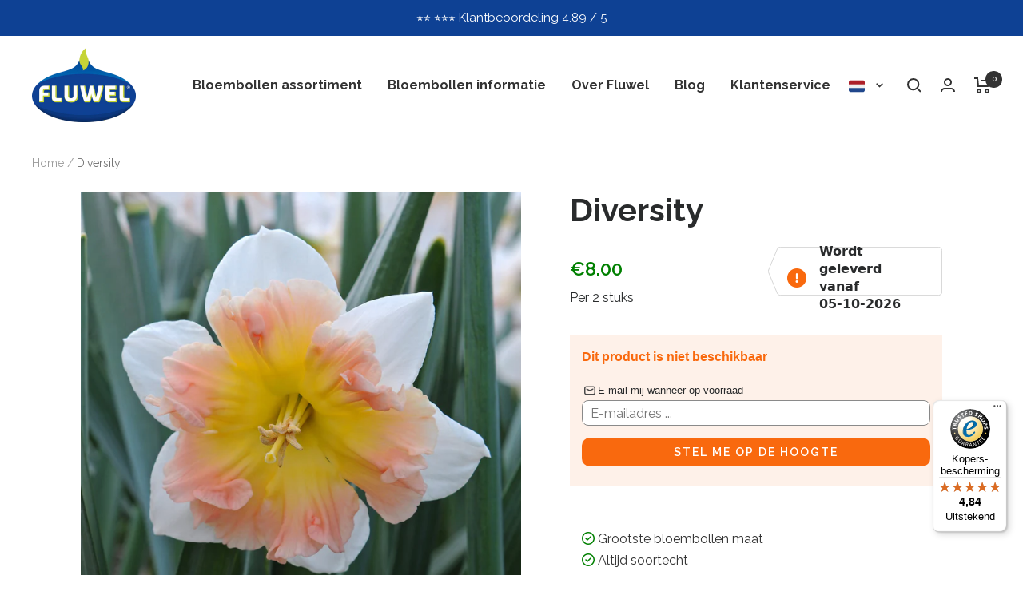

--- FILE ---
content_type: text/javascript
request_url: https://www.fluwel.nl/cdn/shop/t/3/assets/custom.js?v=167639537848865775061665834320
body_size: -591
content:
//# sourceMappingURL=/cdn/shop/t/3/assets/custom.js.map?v=167639537848865775061665834320


--- FILE ---
content_type: text/javascript; charset=utf-8
request_url: https://www.fluwel.nl/products/diversity.js
body_size: 286
content:
{"id":8368849191237,"title":"Diversity","handle":"diversity","description":"\u003cp\u003eNarcissus Diversity, 11a W-PPW, Brian S. Duncan, 2001\u003cbr\u003e\u003c\/p\u003e","published_at":"2023-04-14T12:10:55+02:00","created_at":"2023-04-14T12:10:55+02:00","vendor":"2","type":"Special Narcissus","tags":["Fluwel SN","Special Narcissus"],"price":800,"price_min":800,"price_max":800,"available":false,"price_varies":false,"compare_at_price":null,"compare_at_price_min":0,"compare_at_price_max":0,"compare_at_price_varies":false,"variants":[{"id":46487267574085,"title":"Default Title","option1":"Default Title","option2":null,"option3":null,"sku":"Candy Diversity","requires_shipping":true,"taxable":true,"featured_image":null,"available":false,"name":"Diversity","public_title":null,"options":["Default Title"],"price":800,"weight":0,"compare_at_price":null,"inventory_management":"shopify","barcode":"8720707119394","quantity_rule":{"min":1,"max":null,"increment":1},"quantity_price_breaks":[],"requires_selling_plan":false,"selling_plan_allocations":[]}],"images":["\/\/cdn.shopify.com\/s\/files\/1\/0567\/5165\/2954\/files\/Diversity1200_1.jpg?v=1684138095","\/\/cdn.shopify.com\/s\/files\/1\/0567\/5165\/2954\/files\/Diversity1200_2.jpg?v=1684138095","\/\/cdn.shopify.com\/s\/files\/1\/0567\/5165\/2954\/files\/Diversity1200_3.jpg?v=1684138096","\/\/cdn.shopify.com\/s\/files\/1\/0567\/5165\/2954\/files\/Diversityd.jpg?v=1684138096"],"featured_image":"\/\/cdn.shopify.com\/s\/files\/1\/0567\/5165\/2954\/files\/Diversity1200_1.jpg?v=1684138095","options":[{"name":"Title","position":1,"values":["Default Title"]}],"url":"\/products\/diversity","media":[{"alt":null,"id":42095589523781,"position":1,"preview_image":{"aspect_ratio":1.0,"height":1200,"width":1200,"src":"https:\/\/cdn.shopify.com\/s\/files\/1\/0567\/5165\/2954\/files\/Diversity1200_1.jpg?v=1684138095"},"aspect_ratio":1.0,"height":1200,"media_type":"image","src":"https:\/\/cdn.shopify.com\/s\/files\/1\/0567\/5165\/2954\/files\/Diversity1200_1.jpg?v=1684138095","width":1200},{"alt":null,"id":42095589556549,"position":2,"preview_image":{"aspect_ratio":1.0,"height":1200,"width":1200,"src":"https:\/\/cdn.shopify.com\/s\/files\/1\/0567\/5165\/2954\/files\/Diversity1200_2.jpg?v=1684138095"},"aspect_ratio":1.0,"height":1200,"media_type":"image","src":"https:\/\/cdn.shopify.com\/s\/files\/1\/0567\/5165\/2954\/files\/Diversity1200_2.jpg?v=1684138095","width":1200},{"alt":null,"id":42095589622085,"position":3,"preview_image":{"aspect_ratio":1.0,"height":1200,"width":1200,"src":"https:\/\/cdn.shopify.com\/s\/files\/1\/0567\/5165\/2954\/files\/Diversity1200_3.jpg?v=1684138096"},"aspect_ratio":1.0,"height":1200,"media_type":"image","src":"https:\/\/cdn.shopify.com\/s\/files\/1\/0567\/5165\/2954\/files\/Diversity1200_3.jpg?v=1684138096","width":1200},{"alt":null,"id":42095589654853,"position":4,"preview_image":{"aspect_ratio":1.0,"height":2350,"width":2350,"src":"https:\/\/cdn.shopify.com\/s\/files\/1\/0567\/5165\/2954\/files\/Diversityd.jpg?v=1684138096"},"aspect_ratio":1.0,"height":2350,"media_type":"image","src":"https:\/\/cdn.shopify.com\/s\/files\/1\/0567\/5165\/2954\/files\/Diversityd.jpg?v=1684138096","width":2350}],"requires_selling_plan":false,"selling_plan_groups":[]}

--- FILE ---
content_type: text/javascript; charset=utf-8
request_url: https://www.fluwel.nl/products/diversity.js
body_size: 237
content:
{"id":8368849191237,"title":"Diversity","handle":"diversity","description":"\u003cp\u003eNarcissus Diversity, 11a W-PPW, Brian S. Duncan, 2001\u003cbr\u003e\u003c\/p\u003e","published_at":"2023-04-14T12:10:55+02:00","created_at":"2023-04-14T12:10:55+02:00","vendor":"2","type":"Special Narcissus","tags":["Fluwel SN","Special Narcissus"],"price":800,"price_min":800,"price_max":800,"available":false,"price_varies":false,"compare_at_price":null,"compare_at_price_min":0,"compare_at_price_max":0,"compare_at_price_varies":false,"variants":[{"id":46487267574085,"title":"Default Title","option1":"Default Title","option2":null,"option3":null,"sku":"Candy Diversity","requires_shipping":true,"taxable":true,"featured_image":null,"available":false,"name":"Diversity","public_title":null,"options":["Default Title"],"price":800,"weight":0,"compare_at_price":null,"inventory_management":"shopify","barcode":"8720707119394","quantity_rule":{"min":1,"max":null,"increment":1},"quantity_price_breaks":[],"requires_selling_plan":false,"selling_plan_allocations":[]}],"images":["\/\/cdn.shopify.com\/s\/files\/1\/0567\/5165\/2954\/files\/Diversity1200_1.jpg?v=1684138095","\/\/cdn.shopify.com\/s\/files\/1\/0567\/5165\/2954\/files\/Diversity1200_2.jpg?v=1684138095","\/\/cdn.shopify.com\/s\/files\/1\/0567\/5165\/2954\/files\/Diversity1200_3.jpg?v=1684138096","\/\/cdn.shopify.com\/s\/files\/1\/0567\/5165\/2954\/files\/Diversityd.jpg?v=1684138096"],"featured_image":"\/\/cdn.shopify.com\/s\/files\/1\/0567\/5165\/2954\/files\/Diversity1200_1.jpg?v=1684138095","options":[{"name":"Title","position":1,"values":["Default Title"]}],"url":"\/products\/diversity","media":[{"alt":null,"id":42095589523781,"position":1,"preview_image":{"aspect_ratio":1.0,"height":1200,"width":1200,"src":"https:\/\/cdn.shopify.com\/s\/files\/1\/0567\/5165\/2954\/files\/Diversity1200_1.jpg?v=1684138095"},"aspect_ratio":1.0,"height":1200,"media_type":"image","src":"https:\/\/cdn.shopify.com\/s\/files\/1\/0567\/5165\/2954\/files\/Diversity1200_1.jpg?v=1684138095","width":1200},{"alt":null,"id":42095589556549,"position":2,"preview_image":{"aspect_ratio":1.0,"height":1200,"width":1200,"src":"https:\/\/cdn.shopify.com\/s\/files\/1\/0567\/5165\/2954\/files\/Diversity1200_2.jpg?v=1684138095"},"aspect_ratio":1.0,"height":1200,"media_type":"image","src":"https:\/\/cdn.shopify.com\/s\/files\/1\/0567\/5165\/2954\/files\/Diversity1200_2.jpg?v=1684138095","width":1200},{"alt":null,"id":42095589622085,"position":3,"preview_image":{"aspect_ratio":1.0,"height":1200,"width":1200,"src":"https:\/\/cdn.shopify.com\/s\/files\/1\/0567\/5165\/2954\/files\/Diversity1200_3.jpg?v=1684138096"},"aspect_ratio":1.0,"height":1200,"media_type":"image","src":"https:\/\/cdn.shopify.com\/s\/files\/1\/0567\/5165\/2954\/files\/Diversity1200_3.jpg?v=1684138096","width":1200},{"alt":null,"id":42095589654853,"position":4,"preview_image":{"aspect_ratio":1.0,"height":2350,"width":2350,"src":"https:\/\/cdn.shopify.com\/s\/files\/1\/0567\/5165\/2954\/files\/Diversityd.jpg?v=1684138096"},"aspect_ratio":1.0,"height":2350,"media_type":"image","src":"https:\/\/cdn.shopify.com\/s\/files\/1\/0567\/5165\/2954\/files\/Diversityd.jpg?v=1684138096","width":2350}],"requires_selling_plan":false,"selling_plan_groups":[]}

--- FILE ---
content_type: text/javascript
request_url: https://widgets.trustedshops.com/js/XCA2B8857615985235B13AE60BB8C9F59.js
body_size: 1424
content:
((e,t)=>{const a={shopInfo:{tsId:"XCA2B8857615985235B13AE60BB8C9F59",name:"fluwel.nl",url:"www.fluwel.nl",language:"nl",targetMarket:"NLD",ratingVariant:"WIDGET",eTrustedIds:{accountId:"acc-63b2f472-ae58-46c9-818f-afafcf94a465",channelId:"chl-5b93229a-212b-45df-ae51-8300fa116362"},buyerProtection:{certificateType:"CLASSIC",certificateState:"PRODUCTION",mainProtectionCurrency:"EUR",classicProtectionAmount:100,maxProtectionDuration:30,plusProtectionAmount:2e4,basicProtectionAmount:100,firstCertified:"2022-08-10 00:00:00"},reviewSystem:{rating:{averageRating:4.84,averageRatingCount:1100,overallRatingCount:2368,distribution:{oneStar:3,twoStars:3,threeStars:14,fourStars:122,fiveStars:958}},reviews:[{buyerFirstName:"Isabelle",buyerlastName:"v.",average:5,buyerStatement:"Heb al een paar jaar amaryllis bollen van Fluwel.\nHele mooie grote bollen en  bloemen zoals op jullie foto's. \nWij zijn er heel blij mee!!",rawChangeDate:"2026-01-12T21:12:09.000Z",changeDate:"12-1-2026",transactionDate:"4-1-2026"},{buyerFirstName:"Marc",buyerlastName:"B.",average:5,buyerStatement:"Perfect geleverd volgens afspraak mét extraatje",rawChangeDate:"2026-01-12T11:58:36.000Z",changeDate:"12-1-2026",transactionDate:"2-1-2026"},{buyerFirstName:"Leen",buyerlastName:"V.",average:5,buyerStatement:"Kwaliteit producten en service is uitstekend!",rawChangeDate:"2026-01-12T11:36:53.000Z",changeDate:"12-1-2026",transactionDate:"3-1-2026"}]},features:["DISABLE_REVIEWREQUEST_SENDING","MARS_EVENTS","MARS_REVIEWS","MARS_PUBLIC_QUESTIONNAIRE","MARS_QUESTIONNAIRE","SHOP_CONSUMER_MEMBERSHIP","REVIEWS_AUTO_COLLECTION"],consentManagementType:"OFF",urls:{profileUrl:"https://www.trstd.com/nl-nl/reviews/fluwel-nl",profileUrlLegalSection:"https://www.trstd.com/nl-nl/reviews/fluwel-nl#legal-info",reviewLegalUrl:"https://help.etrusted.com/hc/nl/articles/23970864566162"},contractStartDate:"2018-09-06 00:00:00",shopkeeper:{name:"Fluwel VoF",street:"Belkmerweg 20A",country:"NL",city:"Burgerbrug",zip:"1754 GB"},displayVariant:"full",variant:"full",twoLetterCountryCode:"NL"},"process.env":{STAGE:"prod"},externalConfig:{trustbadgeScriptUrl:"https://widgets.trustedshops.com/assets/trustbadge.js",cdnDomain:"widgets.trustedshops.com"},elementIdSuffix:"-98e3dadd90eb493088abdc5597a70810",buildTimestamp:"2026-01-14T05:26:32.872Z",buildStage:"prod"},r=a=>{const{trustbadgeScriptUrl:r}=a.externalConfig;let n=t.querySelector(`script[src="${r}"]`);n&&t.body.removeChild(n),n=t.createElement("script"),n.src=r,n.charset="utf-8",n.setAttribute("data-type","trustbadge-business-logic"),n.onerror=()=>{throw new Error(`The Trustbadge script could not be loaded from ${r}. Have you maybe selected an invalid TSID?`)},n.onload=()=>{e.trustbadge?.load(a)},t.body.appendChild(n)};"complete"===t.readyState?r(a):e.addEventListener("load",(()=>{r(a)}))})(window,document);